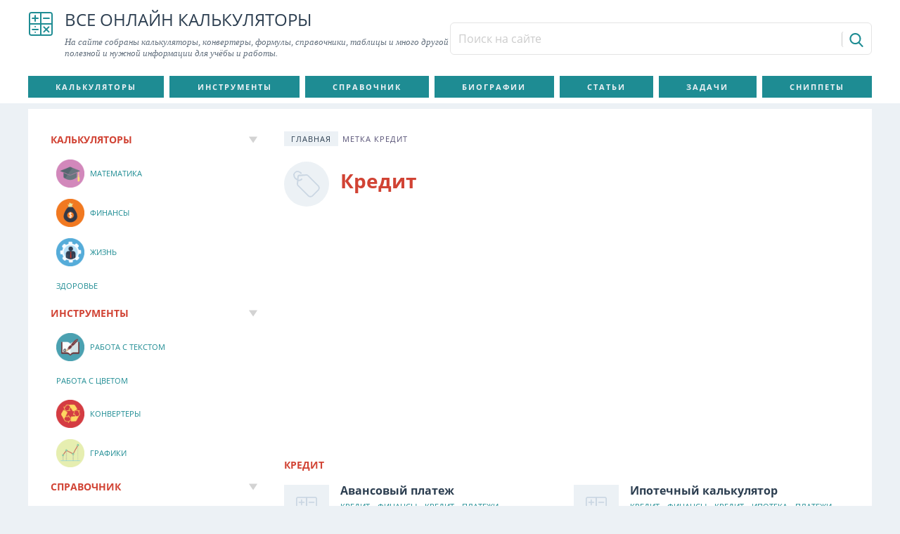

--- FILE ---
content_type: text/html; charset=utf-8
request_url: https://calcsbox.com/tag/kredit
body_size: 5291
content:
<!DOCTYPE html>
<html lang="ru">
<head>
<meta charset="utf-8">
<meta name="viewport" content="width=device-width,initial-scale=1.0,minimal-ui">
<link rel="icon" href="/favicon.png">
<link rel="stylesheet" href="/assets/a02b1b2b/css/bootstrap.min.css">
<link rel="stylesheet" href="/css/style.min.css">
<script src="/assets/5db385e2/jquery.min.js"></script>
<script src="/assets/a02b1b2b/js/bootstrap.bundle.min.js"></script>
<script>window._jsc=new function(y,p){let o=document,r=window,z=atob("YQ==")+atob("ZHNieWdvb2dsZQ==");r[z]=r[z]||[];(function(){let a=o.createElement("script");a.async=true;a.src=atob("aHQ=")+atob("dHBzOi8vcGFn")+atob("ZWFkMi5nb29nbGVzeW5kaWNhdGlvbi5jb20vcGFnZWFkL2pzL2Fkc2J5Z29vZ2xlLmpzP2NsaWVudD0=")+y;a.crossOrigin="anonymous";o.head.appendChild(a);})();let g={f:"auto",r:"true",};this.e=function(b){let m="none";if("s" in b){let d=Object.keys(b.s).map(function(i){return Number.parseInt(i);});d.sort(function(a,b){return b-a;});for(let i=0;i<d.length;i++){if(o.documentElement.clientWidth>=d[i]){m=b.s[d[i]];break;}}}else{m="default";}let j=o.getElementById(b.w||b.i),n=o.getElementById(b.i);if(m==="none"){j.remove();return;}w=(m==="default"?g:b.b[m]);let a=o.createElement("ins");a.className=z;a.style.display="block";a.dataset.adClient=y;a.dataset.adSlot=w.s||p;a.dataset.adFormat=w.f||"auto";if("r" in w){a.dataset.fullWidthResponsive=w.r;}if("w" in w){a.style.width=w.w;}if("h" in w){a.style.height=w.h;}n.appendChild(a);r[z].push({});};}(atob("Y2EtcHViLTY1NzQwMjE1NjU=")+atob("MjE0MTEz"),atob("MzMzNjY3NTE=")+atob("MjE="));</script>
<link rel="canonical" href="https://calcsbox.com/tag/kredit">
<title>Кредит</title>
<meta name="description" content="Все записи с меткой Кредит">
<meta name="keywords" content="Кредит">
</head>
<body class="body" itemscope="itemscope" itemtype="http://schema.org/WebPage">
<header class="c-header" itemscope="itemscope" itemtype="https://schema.org/WPHeader"><div class="container c-header__container"><div class="c-header__link"><a class="c-header__logo" href="/" title="На главную страницу" rel="Home"><svg class="icon icon-svg icon-svg-math icon-calcsbox"><use xlink:href="/images/icons.svg#math"></use></svg></a><div class="c-header__name">Все онлайн калькуляторы<div class="c-header__desc">На сайте собраны калькуляторы, конвертеры, формулы, справочники, таблицы и много другой полезной и нужной информации для учёбы и работы.</div></div></div><div class="c-header__info"><form class="c-header__search" action="/search" method="get" id="custom-search-input"><div class="input-group"><input class="form-control input-sm c-header__search-input" type="text" placeholder="Поиск на сайте" name="text" value=""><input type="hidden" name="searchid" value="2917432"><span class="input-group-btn"><button class="btn btn-sm c-header__search-button" type="submit" title="Поиск"><svg class="icon icon-svg icon-svg-search icon-calcsbox"><use xlink:href="/images/icons.svg#search"></use></svg></button></span></div></form></div></div></header>
<section class="c-navigation" itemscope="itemscope" itemtype="http://schema.org/SiteNavigationElement" role="navigation">
<div class="container c-navigation__container js-main-navigation">
<div class="c-navigation__resposive">
<div class="c-navigation__button"><span>&nbsp;</span><span>&nbsp;</span><span>&nbsp;</span><span>&nbsp;</span>
</div>
</div>
<div class="c-navigation__menu">
<ul class="c-navigation__list"><li><a href="/category/kalkulatory" title="Калькуляторы" rel="bookmark">Калькуляторы</a></li><li><a href="/category/instrumenty" title="Инструменты" rel="bookmark">Инструменты</a></li><li><a href="/category/spravocnik" title="Справочник" rel="bookmark">Справочник</a></li><li><a href="/category/izvestnye-ucenye" title="Биографии" rel="bookmark">Биографии</a></li><li><a href="/category/articles" title="Статьи" rel="bookmark">Статьи</a></li><li><a href="/usecase" title="Задачи" rel="bookmark">Задачи</a></li><li><a href="/snippet" title="Сниппеты" rel="bookmark">Сниппеты</a></li></ul> </div>
</div>
</section>
<div class="c-content">
<div class="container c-content__container">
<main class="c-content__main" role="main" itemscope itemprop="mainContentOfPage">
<article class="c-content__post" itemscope="itemscope" itemtype="https://schema.org/Blog">

<ul class="c-content__breadcrumb"><li><a href="/">Главная</a></li>
<li class="active">Метка</li>
<li class="active">Кредит</li>
</ul><div class="c-content__header"><span class="c-content__thumbnail"><svg class="icon icon-svg icon-svg-tag icon-calcsbox"><use xlink:href="/images/icons.svg#tag"></use></svg></span><h1 class="c-content__title" itemprop="headline">Кредит</h1></div>
<div id="a-t" style="margin:30px 0"></div>
<script>_jsc.e({i:"a-t"});</script>
<div class="c-card-post">
<div class="c-card-post__header">
<div class="c-card-post__title">Кредит</div>
<div class="c-card-post__tool"></div>
</div>
<div class="c-card-post__body">
<ul class="c-card-post__list"> <li class="c-card-post__item"><div class="c-card-post__item-image"><svg class="icon icon-svg icon-svg-math icon-calcsbox"><use xlink:href="/images/icons.svg#math"></use></svg></div><div class="c-card-post__item-body"><div class="c-card-post__item-link"><a href="/post/avansovyj-platez.html" title="Авансовый платеж" rel="bookmark">Авансовый платеж</a></div>
<div class="c-card-post__item-meta"><a class="c-lab" href="/category/kredit" title="Категория Кредит">Кредит</a> <a class="t-lab" href="/tag/finansy" title="Метка Финансы">Финансы</a> <a class="t-lab" href="/tag/kredit" title="Метка Кредит">Кредит</a> <a class="t-lab" href="/tag/platezi" title="Метка Платежи">Платежи</a></div></div></li> <li class="c-card-post__item"><div class="c-card-post__item-image"><svg class="icon icon-svg icon-svg-math icon-calcsbox"><use xlink:href="/images/icons.svg#math"></use></svg></div><div class="c-card-post__item-body"><div class="c-card-post__item-link"><a href="/post/ipotecnyj-kalkulator.html" title="Ипотечный калькулятор" rel="bookmark">Ипотечный калькулятор</a></div>
<div class="c-card-post__item-meta"><a class="c-lab" href="/category/kredit" title="Категория Кредит">Кредит</a> <a class="t-lab" href="/tag/finansy" title="Метка Финансы">Финансы</a> <a class="t-lab" href="/tag/kredit" title="Метка Кредит">Кредит</a> <a class="t-lab" href="/tag/ipoteka" title="Метка Ипотека">Ипотека</a> <a class="t-lab" href="/tag/platezi" title="Метка Платежи">Платежи</a></div></div></li> <li class="c-card-post__item"><div class="c-card-post__item-image"><svg class="icon icon-svg icon-svg-math icon-calcsbox"><use xlink:href="/images/icons.svg#math"></use></svg></div><div class="c-card-post__item-body"><div class="c-card-post__item-link"><a href="/post/minimalnyj-platez-po-kreditnoj-karte.html" title="Минимальный платеж по кредитной карте" rel="bookmark">Минимальный платеж по кредитной карте</a></div>
<div class="c-card-post__item-meta"><a class="c-lab" href="/category/kredit" title="Категория Кредит">Кредит</a> <a class="t-lab" href="/tag/finansy" title="Метка Финансы">Финансы</a> <a class="t-lab" href="/tag/kredit" title="Метка Кредит">Кредит</a> <a class="t-lab" href="/tag/platezi" title="Метка Платежи">Платежи</a></div></div></li> <li class="c-card-post__item"><div class="c-card-post__item-image"><svg class="icon icon-svg icon-svg-math icon-calcsbox"><use xlink:href="/images/icons.svg#math"></use></svg></div><div class="c-card-post__item-body"><div class="c-card-post__item-link"><a href="/post/prostoj-kreditnyj-kalkulator.html" title="Простой кредитный калькулятор" rel="bookmark">Простой кредитный калькулятор</a></div>
<div class="c-card-post__item-meta"><a class="c-lab" href="/category/kredit" title="Категория Кредит">Кредит</a> <a class="t-lab" href="/tag/finansy" title="Метка Финансы">Финансы</a> <a class="t-lab" href="/tag/kredit" title="Метка Кредит">Кредит</a> <a class="t-lab" href="/tag/ipoteka" title="Метка Ипотека">Ипотека</a> <a class="t-lab" href="/tag/platezi" title="Метка Платежи">Платежи</a></div></div></li> <li class="c-card-post__item"><div class="c-card-post__item-image"><svg class="icon icon-svg icon-svg-math icon-calcsbox"><use xlink:href="/images/icons.svg#math"></use></svg></div><div class="c-card-post__item-body"><div class="c-card-post__item-link"><a href="/post/rascet-ezemesacnogo-plateza-po-kreditu.html" title="Расчет ежемесячного платежа по кредиту" rel="bookmark">Расчет ежемесячного платежа по кредиту</a></div>
<div class="c-card-post__item-meta"><a class="c-lab" href="/category/kredit" title="Категория Кредит">Кредит</a> <a class="t-lab" href="/tag/kalkulator" title="Метка Калькулятор">Калькулятор</a> <a class="t-lab" href="/tag/rascet" title="Метка Расчёт">Расчёт</a> <a class="t-lab" href="/tag/finansy" title="Метка Финансы">Финансы</a> <a class="t-lab" href="/tag/kredit" title="Метка Кредит">Кредит</a> <a class="t-lab" href="/tag/platezi" title="Метка Платежи">Платежи</a></div></div></li> </ul>
</div>
</div>

</article>
<div id="a-cb" style="margin:30px 0"></div>
<script>_jsc.e({i:"a-cb"});</script>
</main> <aside class="c-content__aside" role="complementary" itemscope itemtype="http://schema.org/WPSideBar">
<div class="c-content__sidebar">
<div class="card c-sidebar-widget"><div class="card-header c-sidebar-widget__header"><div class="card-title c-sidebar-widget__title">Калькуляторы</div></div><div class="card-body c-sidebar-widget__body"><ul id="w1" class="c-sidebar-widget__menu nav"><li class="nav-item"><a class="c-sidebar-widget__link nav-link" href="/category/mathematics" title="Калькуляторы в категории Математика"><span data-src="/uploads/content/cat/59305e01902f3.png" class="c-sidebar-widget__link-image js-lazy-img" style="" title="Математика"></span><span class="c-sidebar-widget__link-title">Математика</span></a></li><li class="nav-item"><a class="c-sidebar-widget__link nav-link" href="/category/finansy" title="Калькуляторы в категории Финансы"><span data-src="/uploads/content/cat/59305df3dce5c.png" class="c-sidebar-widget__link-image js-lazy-img" style="" title="Финансы"></span><span class="c-sidebar-widget__link-title">Финансы</span></a></li><li class="nav-item"><a class="c-sidebar-widget__link nav-link" href="/category/zizn" title="Калькуляторы в категории Жизнь"><span data-src="/uploads/content/cat/59305e09ecd4a.png" class="c-sidebar-widget__link-image js-lazy-img" style="" title="Жизнь"></span><span class="c-sidebar-widget__link-title">Жизнь</span></a></li><li class="nav-item"><a class="c-sidebar-widget__link nav-link" href="/category/zdorove" title="Калькуляторы в категории Здоровье"><span class="c-sidebar-widget__link-title">Здоровье</span></a></li></ul></div></div><div class="card c-sidebar-widget"><div class="card-header c-sidebar-widget__header"><div class="card-title c-sidebar-widget__title">Инструменты</div></div><div class="card-body c-sidebar-widget__body"><ul id="w2" class="c-sidebar-widget__menu nav"><li class="nav-item"><a class="c-sidebar-widget__link nav-link" href="/category/rabota-s-tekstom" title="Инструменты в категории Работа с текстом"><span data-src="/uploads/content/cat/593065f5c94a0.png" class="c-sidebar-widget__link-image js-lazy-img" style="" title="Работа с текстом"></span><span class="c-sidebar-widget__link-title">Работа с текстом</span></a></li><li class="nav-item"><a class="c-sidebar-widget__link nav-link" href="/category/rabota-s-cvetom" title="Инструменты в категории Работа с цветом"><span class="c-sidebar-widget__link-title">Работа с цветом</span></a></li><li class="nav-item"><a class="c-sidebar-widget__link nav-link" href="/category/konvertery" title="Инструменты в категории Конвертеры "><span data-src="/uploads/content/cat/59305091ecb50.png" class="c-sidebar-widget__link-image js-lazy-img" style="" title="Конвертеры "></span><span class="c-sidebar-widget__link-title">Конвертеры </span></a></li><li class="nav-item"><a class="c-sidebar-widget__link nav-link" href="/category/grafiki" title="Инструменты в категории Графики"><span data-src="/uploads/content/cat/593065fcb752c.png" class="c-sidebar-widget__link-image js-lazy-img" style="" title="Графики"></span><span class="c-sidebar-widget__link-title">Графики</span></a></li></ul></div></div><div class="card c-sidebar-widget"><div class="card-header c-sidebar-widget__header"><div class="card-title c-sidebar-widget__title">Справочник</div></div><div class="card-body c-sidebar-widget__body"><ul id="w3" class="c-sidebar-widget__menu nav"><li class="nav-item"><a class="c-sidebar-widget__link nav-link" href="/category/algebra-theory" title="Справочник в категории Алгебра"><span data-src="/uploads/content/cat/5930660f6f29d.png" class="c-sidebar-widget__link-image js-lazy-img" style="" title="Алгебра"></span><span class="c-sidebar-widget__link-title">Алгебра</span></a></li><li class="nav-item"><a class="c-sidebar-widget__link nav-link" href="/category/geometria-theory" title="Справочник в категории Геометрия"><span data-src="/uploads/content/cat/5a37794b37db7.png" class="c-sidebar-widget__link-image js-lazy-img" style="" title="Геометрия"></span><span class="c-sidebar-widget__link-title">Геометрия</span></a></li><li class="nav-item"><a class="c-sidebar-widget__link nav-link" href="/category/trigonometria" title="Справочник в категории Тригонометрия"><span data-src="/uploads/content/cat/5ae0d85427f7e.png" class="c-sidebar-widget__link-image js-lazy-img" style="" title="Тригонометрия"></span><span class="c-sidebar-widget__link-title">Тригонометрия</span></a></li><li class="nav-item"><a class="c-sidebar-widget__link nav-link" href="/category/phisica-theory" title="Справочник в категории Физика"><span data-src="/uploads/content/cat/5a2a36f39c16f.png" class="c-sidebar-widget__link-image js-lazy-img" style="" title="Физика"></span><span class="c-sidebar-widget__link-title">Физика</span></a></li><li class="nav-item"><a class="c-sidebar-widget__link nav-link" href="/category/himia" title="Справочник в категории Химия"><span data-src="/uploads/content/cat/5cb5b9222e9cd.png" class="c-sidebar-widget__link-image js-lazy-img" style="" title="Химия"></span><span class="c-sidebar-widget__link-title">Химия</span></a></li><li class="nav-item"><a class="c-sidebar-widget__link nav-link" href="/category/russkij-azyk" title="Справочник в категории Русский язык"><span data-src="/uploads/content/cat/169-2568f2.png" class="c-sidebar-widget__link-image js-lazy-img" style="" title="Русский язык"></span><span class="c-sidebar-widget__link-title">Русский язык</span></a></li><li class="nav-item"><a class="c-sidebar-widget__link nav-link" href="/category/literatura" title="Справочник в категории Литература"><span data-src="/uploads/content/cat/5ba9d5d2974cf.png" class="c-sidebar-widget__link-image js-lazy-img" style="" title="Литература"></span><span class="c-sidebar-widget__link-title">Литература</span></a></li><li class="nav-item"><a class="c-sidebar-widget__link nav-link" href="/category/informatika" title="Справочник в категории Информатика"><span data-src="/uploads/content/cat/5cc7ef876ec1f.png" class="c-sidebar-widget__link-image js-lazy-img" style="" title="Информатика"></span><span class="c-sidebar-widget__link-title">Информатика</span></a></li><li class="nav-item"><a class="c-sidebar-widget__link nav-link" href="/category/astronomia" title="Справочник в категории Астрономия"><span data-src="/uploads/content/cat/155-dd2759.png" class="c-sidebar-widget__link-image js-lazy-img" style="" title="Астрономия"></span><span class="c-sidebar-widget__link-title">Астрономия</span></a></li><li class="nav-item"><a class="c-sidebar-widget__link nav-link" href="/category/zakony" title="Справочник в категории Законы"><span data-src="/uploads/content/cat/5ae0d9b1601d3.png" class="c-sidebar-widget__link-image js-lazy-img" style="" title="Законы"></span><span class="c-sidebar-widget__link-title">Законы</span></a></li><li class="nav-item"><a class="c-sidebar-widget__link nav-link" href="/category/edinicy-izmerenij" title="Справочник в категории Единицы измерений"><span data-src="/uploads/content/cat/5af006e51a96a.png" class="c-sidebar-widget__link-image js-lazy-img" style="" title="Единицы измерений"></span><span class="c-sidebar-widget__link-title">Единицы измерений</span></a></li><li class="nav-item"><a class="c-sidebar-widget__link nav-link" href="/category/tablicy" title="Справочник в категории Таблицы"><span data-src="/uploads/content/cat/5930660567a3b.png" class="c-sidebar-widget__link-image js-lazy-img" style="" title="Таблицы"></span><span class="c-sidebar-widget__link-title">Таблицы</span></a></li><li class="nav-item"><a class="c-sidebar-widget__link nav-link" href="/category/instrukcii" title="Справочник в категории Инструкции"><span data-src="/uploads/content/cat/152-d59bbe.png" class="c-sidebar-widget__link-image js-lazy-img" style="" title="Инструкции"></span><span class="c-sidebar-widget__link-title">Инструкции</span></a></li></ul></div></div><div class="card c-sidebar-widget"><div class="card-header c-sidebar-widget__header"><div class="card-title c-sidebar-widget__title">Известные личности</div></div><div class="card-body c-sidebar-widget__body"><ul id="w4" class="c-sidebar-widget__menu nav"><li class="nav-item"><a class="c-sidebar-widget__link nav-link" href="/category/himiki" title="Известные личности в категории Знаменитые химики"><span data-src="/uploads/content/cat/5a794af4b2e6e.png" class="c-sidebar-widget__link-image js-lazy-img" style="" title="Знаменитые химики"></span><span class="c-sidebar-widget__link-title">Знаменитые химики</span></a></li><li class="nav-item"><a class="c-sidebar-widget__link nav-link" href="/category/fiziki" title="Известные личности в категории Знаменитые физики"><span data-src="/uploads/content/cat/5a794b4db0845.png" class="c-sidebar-widget__link-image js-lazy-img" style="" title="Знаменитые физики"></span><span class="c-sidebar-widget__link-title">Знаменитые физики</span></a></li><li class="nav-item"><a class="c-sidebar-widget__link nav-link" href="/category/matematiki" title="Известные личности в категории Знаменитые математики"><span data-src="/uploads/content/cat/5a794bd8d2a5c.png" class="c-sidebar-widget__link-image js-lazy-img" style="" title="Знаменитые математики"></span><span class="c-sidebar-widget__link-title">Знаменитые математики</span></a></li><li class="nav-item"><a class="c-sidebar-widget__link nav-link" href="/category/biologi" title="Известные личности в категории Знаменитые биологи"><span data-src="/uploads/content/cat/5a794ccd7bf46.png" class="c-sidebar-widget__link-image js-lazy-img" style="" title="Знаменитые биологи"></span><span class="c-sidebar-widget__link-title">Знаменитые биологи</span></a></li><li class="nav-item"><a class="c-sidebar-widget__link nav-link" href="/category/psihologi" title="Известные личности в категории Знаменитые психологи"><span data-src="/uploads/content/cat/5a794d8a382b2.png" class="c-sidebar-widget__link-image js-lazy-img" style="" title="Знаменитые психологи"></span><span class="c-sidebar-widget__link-title">Знаменитые психологи</span></a></li><li class="nav-item"><a class="c-sidebar-widget__link nav-link" href="/category/znamenitye-filosofy" title="Известные личности в категории Знаменитые философы"><span class="c-sidebar-widget__link-title">Знаменитые философы</span></a></li></ul></div></div><div class="card c-sidebar-widget"><div class="card-header c-sidebar-widget__header"><div class="card-title c-sidebar-widget__title">Статьи</div></div><div class="card-body c-sidebar-widget__body"><ul id="w5" class="c-sidebar-widget__menu nav"><li class="nav-item"><a class="c-sidebar-widget__link nav-link" href="/category/ege" title="Статьи в категории ЕГЭ"><span data-src="/uploads/content/cat/5a794f794eece.png" class="c-sidebar-widget__link-image js-lazy-img" style="" title="ЕГЭ"></span><span class="c-sidebar-widget__link-title">ЕГЭ</span></a></li><li class="nav-item"><a class="c-sidebar-widget__link nav-link" href="/category/gadzety" title="Статьи в категории Гаджеты"><span class="c-sidebar-widget__link-title">Гаджеты</span></a></li><li class="nav-item"><a class="c-sidebar-widget__link nav-link" href="/category/misc" title="Статьи в категории Разное"><span data-src="/uploads/content/cat/153-e18814.png" class="c-sidebar-widget__link-image js-lazy-img" style="" title="Разное"></span><span class="c-sidebar-widget__link-title">Разное</span></a></li></ul></div></div>
<div id="a-sm" class="sidebar-widget" style="display:block;margin:30px 0"></div>
<script>_jsc.e({i:"a-sm",s:{0:"default",768:"none"}});</script>
</div>
</aside> </div>
</div>
<footer class="c-footer" itemscope="itemscope" itemtype="https://schema.org/WPFooter" role="contentinfo"><div class="container c-footer__container"><div class="c-footer__columns"><div class="c-footer__column c-footer__left"><h6>О сайте</h6><p>На нашем сайте вы найдете множество полезных калькуляторов, конвертеров, таблиц, а также справочных материалов по основным дисциплинам.</p><p>Самый простой способ сделать расчеты в сети&nbsp;— это использовать подходящие онлайн инструменты. Воспользуйтесь поиском, чтобы найти подходящий инструмент на нашем сайте.</p></div><div class="c-footer__column c-footer__right"><h6>calcsbox.com</h6><p>На сайте используется технология LaTeX.<br> Поэтому для корректного отображения формул и выражений<br> пожалуйста дождитесь полной загрузки страницы.</p></div></div><div class="c-footer__menu"><ul class="c-footer__navigation"><li><a href="/post/terms.html" title="Пользовательское соглашение" rel="bookmark">Пользовательское соглашение</a></li><li><a href="/privacy" rel="bookmark">Политика конфиденциальности</a></li><li><a href="/post/fajly-cookie.html" title="Cookie" rel="bookmark">Cookie</a></li><li><a href="/post/o-sajte.html" title="О сайте" rel="bookmark">О сайте</a></li></ul></div></div><div class="c-footer__bottom"><p>2017–<script>document.write((new Date()).getFullYear());</script> © Все калькуляторы online</p><small>Копирование материалов запрещено</small></div></footer>
<script src="/js/script.min.js"></script>
<script>(function(){let d=document;d.addEventListener("copy",function(){let s=window.getSelection(),c=d.createElement("div");c.style.position="absolute";c.style.left="-99999px";c.innerHTML=s.toString()+"<br><br>Источник: <"+"a href='"+d.location.href+"'>"+d.location.href+"<"+"/a>";d.body.appendChild(c);s.selectAllChildren(c);window.setTimeout(function(){d.body.removeChild(c)},0)});})();</script>
<script>(function(n){let f=window,t=document,u=atob("eW0="),d=atob("aHR0cHM6")+atob("Ly9tYy55YW5kZXgucnUvbWU=")+atob("dA==")+atob("cmlrYS90YWcuanM=");if(!(u in f)){f[u]=function(){if(!("a" in f[u])){f[u].a=[];}f[u].a.push(arguments);};}f[u].l=Date.now();for(let i=0;i<t.scripts.length;i++){if(t.scripts[i].src===d){return;}}let e=t.createElement("script");e.async=true;e.src=d;t.head.appendChild(e);let w=atob("Yw==")+atob("bGlja21hcA=="),o=atob("dA==")+atob("cmFja0xpbmtz"),m=atob("YWNjdXJhdGVUcg==")+atob("YWNrQm91bmNl");f[u](n,"init",{[w]:true,[o]:true,[m]:true,});})(94228951);</script>
<script>(function(){let p=document,f=atob("Xw==")+atob("YWNpYw=="),x=atob("ZGF0YVByb3ZpZA==")+atob("ZXI="),a=atob("aHR0cHM6Ly8=")+atob("d3d3LmFjaW50")+atob("Lm5ldC9hY2kuanM=");window[f]={[x]:10};for(let i=0;i<p.scripts.length;i++){if(p.scripts[i].src===a){return;}}let w=p.createElement("script");w.async=true;w.src=a;p.head.appendChild(w);})();</script>
</body>
</html>

--- FILE ---
content_type: text/html; charset=utf-8
request_url: https://www.google.com/recaptcha/api2/aframe
body_size: 269
content:
<!DOCTYPE HTML><html><head><meta http-equiv="content-type" content="text/html; charset=UTF-8"></head><body><script nonce="FwFZLOTcmXQOqKvSVc8_Aw">/** Anti-fraud and anti-abuse applications only. See google.com/recaptcha */ try{var clients={'sodar':'https://pagead2.googlesyndication.com/pagead/sodar?'};window.addEventListener("message",function(a){try{if(a.source===window.parent){var b=JSON.parse(a.data);var c=clients[b['id']];if(c){var d=document.createElement('img');d.src=c+b['params']+'&rc='+(localStorage.getItem("rc::a")?sessionStorage.getItem("rc::b"):"");window.document.body.appendChild(d);sessionStorage.setItem("rc::e",parseInt(sessionStorage.getItem("rc::e")||0)+1);localStorage.setItem("rc::h",'1769732350895');}}}catch(b){}});window.parent.postMessage("_grecaptcha_ready", "*");}catch(b){}</script></body></html>